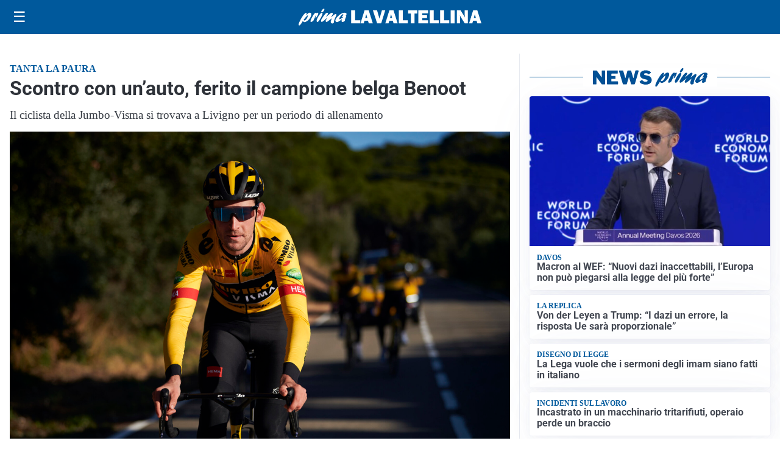

--- FILE ---
content_type: text/html; charset=utf8
request_url: https://primalavaltellina.it/media/my-theme/widgets/list-posts/sidebar-business-pmi.html?ts=29482813
body_size: 571
content:
<div class="widget-title-img"><img src="https://format.netweek.it/media/loghi/business-pmi.svg" alt="Logo Business PMI" class="widget-logo logo-light-and-dark" /></div>
<div class="widget-sidebar-featured-poi-lista">
            
                    <article class="featured">
                <a href="https://primalavaltellina.it/rubriche/business-pmi/internazionalizzazione-pmi-banca-popolare-di-sondrio-e-gruppo-bper-sostengono-la-crescita-sui-mercati-esteri/">
                                            <figure><img width="420" height="252" src="https://primalavaltellina.it/media/2022/07/banca-popolare-di-sondrio-fitch-ratings-420x252.jpg" class="attachment-thumbnail size-thumbnail wp-post-image" alt="Internazionalizzazione PMI: Banca Popolare di Sondrio e Gruppo BPER sostengono la crescita sui mercati esteri" loading="lazy" sizes="(max-width: 480px) 480px, (max-width: 1024px) 640px, 1280px" decoding="async" srcset="https://primalavaltellina.it/media/2022/07/banca-popolare-di-sondrio-fitch-ratings-420x252.jpg 420w, https://primalavaltellina.it/media/2022/07/banca-popolare-di-sondrio-fitch-ratings-210x126.jpg 210w, https://primalavaltellina.it/media/2022/07/banca-popolare-di-sondrio-fitch-ratings-680x408.jpg 680w" /></figure>
                                        <div class="post-meta">
                                                    <span class="lancio">"Stay Local, Be Global"</span>
                                                <h3>Internazionalizzazione PMI: Banca Popolare di Sondrio e Gruppo BPER sostengono la crescita sui mercati esteri</h3>
                    </div>
                </a>
            </article>
            </div>

<div class="widget-footer"><a role="button" href="/rubriche/business-pmi/" class="outline widget-more-button">Altre notizie</a></div>

--- FILE ---
content_type: text/html; charset=utf8
request_url: https://primalavaltellina.it/media/my-theme/widgets/list-posts/sidebar-video-piu-visti.html?ts=29482813
body_size: 721
content:
<div class="widget-title"><span>Video più visti</span></div>
<div class="widget-sidebar-featured-poi-lista">
            
                    <article class="featured">
                <a href="https://primalavaltellina.it/cronaca/lupo-avvistato-sulla-statale-36-video-girato-con-lo-smartphone-nella-serata-del-18-gennaio-2026/">
                                            <figure><img width="480" height="300" src="https://primalavaltellina.it/media/2026/01/Screenshot-2026-01-18-alle-22.10.24-480x300.png" class="attachment-thumbnail size-thumbnail wp-post-image" alt="Lupo avvistato sulla Statale 36: video girato con lo smartphone nella serata del 18 gennaio 2026" loading="lazy" sizes="(max-width: 480px) 480px, (max-width: 1024px) 640px, 1280px" decoding="async" /></figure>
                                        <div class="post-meta">
                                                    <span class="lancio">in mezzo alla strada</span>
                                                <h3>Lupo avvistato sulla Statale 36: video girato con lo smartphone nella serata del 18 gennaio 2026</h3>
                    </div>
                </a>
            </article>
                    
                    <article class="compact">
                <a href="https://primalavaltellina.it/sanita/medici-e-medicina-la-neurochirurgia-apre-il-viaggio-nella-scienza-raccontata-in-tv/">
                    <div class="post-meta">
                                                    <span class="lancio">televisione</span>
                                                <h3>“Medici e Medicina”: la neurochirurgia apre il viaggio nella scienza raccontata in Tv</h3>
                    </div>
                </a>
            </article>
                    
                    <article class="compact">
                <a href="https://primalavaltellina.it/politica/poteri-speciali-a-milano-il-consiglio-da-il-via-alliter-per-una-proposta-di-legge/">
                    <div class="post-meta">
                                                    <span class="lancio">consiglio regionale</span>
                                                <h3>Poteri speciali a Milano, il Consiglio da il via all&#8217;iter per una proposta di Legge</h3>
                    </div>
                </a>
            </article>
            </div>

<div class="widget-footer"><a role="button" href="/multimedia/video/" class="outline widget-more-button">Altri video</a></div>